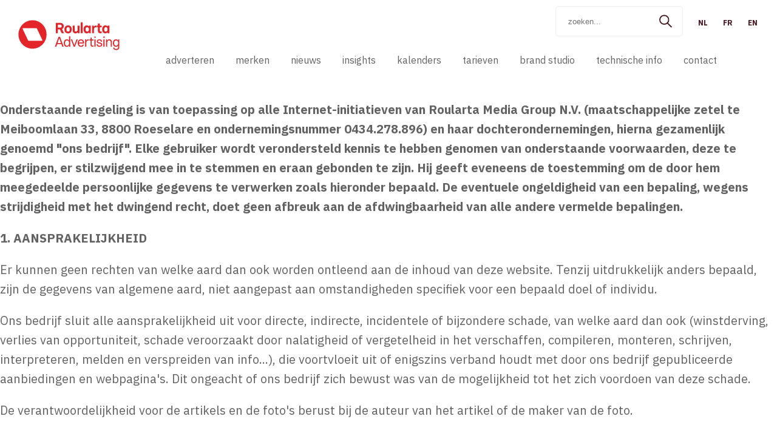

--- FILE ---
content_type: text/html; charset=utf-8
request_url: https://www.roularta-advertising.be/nl/disclaimer
body_size: 10099
content:
<!DOCTYPE html>
<!--[if lt IE 7]> <html class="no-js lt-ie9 lt-ie8 lt-ie7"> <![endif]-->
<!--[if IE 7]> <html class="no-js lt-ie9 lt-ie8"> <![endif]-->
<!--[if IE 8]> <html class="no-js lt-ie9"> <![endif]-->
<!--[if gt IE 8]><!--> <html class="no-js"> <!--<![endif]-->
<head>
<meta http-equiv="Content-Type" content="text/html; charset=utf-8" />
<link rel="canonical" href="/nl/disclaimer" />
<link rel="shortlink" href="/nl/disclaimer" />
<meta name="viewport" content="width=device-width, initial-scale=1.0" />
<link rel="shortcut icon" href="https://www.roularta-advertising.be/sites/all/themes/roulartanew/favicon.ico" type="image/vnd.microsoft.icon" />
<title>Disclaimer &amp; privacy | Roulartamedia</title>
<link rel="shortcut icon" href="/sites/all/themes/basetpl/favicon/favicon.ico">
<link rel="icon" sizes="16x16 32x32 64x64" href="/sites/all/themes/basetpl/favicon/favicon.ico">
<link rel="icon" type="image/png" sizes="196x196" href="/sites/all/themes/basetpl/favicon/favicon-192.png">
<link rel="icon" type="image/png" sizes="160x160" href="/sites/all/themes/basetpl/favicon/favicon-160.png">
<link rel="icon" type="image/png" sizes="96x96" href="/sites/all/themes/basetpl/favicon/favicon-96.png">
<link rel="icon" type="image/png" sizes="64x64" href="/sites/all/themes/basetpl/favicon/favicon-64.png">
<link rel="icon" type="image/png" sizes="32x32" href="/sites/all/themes/basetpl/favicon/favicon-32.png">
<link rel="icon" type="image/png" sizes="16x16" href="/sites/all/themes/basetpl/favicon/favicon-16.png">
<link rel="apple-touch-icon" href="/sites/all/themes/basetpl/favicon/favicon-57.png">
<link rel="apple-touch-icon" sizes="114x114" href="/sites/all/themes/basetpl/favicon/favicon-114.png">
<link rel="apple-touch-icon" sizes="72x72" href="/sites/all/themes/basetpl/favicon/favicon-72.png">
<link rel="apple-touch-icon" sizes="144x144" href="/sites/all/themes/basetpl/favicon/favicon-144.png">
<link rel="apple-touch-icon" sizes="60x60" href="/sites/all/themes/basetpl/favicon/favicon-60.png">
<link rel="apple-touch-icon" sizes="120x120" href="/sites/all/themes/basetpl/favicon/favicon-120.png">
<link rel="apple-touch-icon" sizes="76x76" href="/sites/all/themes/basetpl/favicon/favicon-76.png">
<link rel="apple-touch-icon" sizes="152x152" href="/sites/all/themes/basetpl/favicon/favicon-152.png">
<link rel="apple-touch-icon" sizes="180x180" href="/sites/all/themes/basetpl/favicon/favicon-180.png">
<meta name="msapplication-TileColor" content="#FFFFFF">
<meta name="msapplication-TileImage" content="/favicon-144.png">
<meta name="msapplication-config" content="/browserconfig.xml">
<style type="text/css" media="all">
@import url("https://www.roularta-advertising.be/sites/all/modules/jquery_update/replace/ui/themes/base/minified/jquery.ui.core.min.css?t1aydw");
@import url("https://www.roularta-advertising.be/sites/all/modules/jquery_update/replace/ui/themes/base/minified/jquery.ui.theme.min.css?t1aydw");
@import url("https://www.roularta-advertising.be/sites/all/modules/jquery_update/replace/ui/themes/base/minified/jquery.ui.menu.min.css?t1aydw");
@import url("https://www.roularta-advertising.be/sites/all/modules/jquery_update/replace/ui/themes/base/minified/jquery.ui.autocomplete.min.css?t1aydw");
</style>
<style type="text/css" media="all">
@import url("https://www.roularta-advertising.be/modules/poll/poll.css?t1aydw");
@import url("https://www.roularta-advertising.be/sites/all/modules/ckeditor/css/ckeditor.css?t1aydw");
</style>
<style type="text/css" media="all">
@import url("https://www.roularta-advertising.be/sites/all/modules/apachesolr_autocomplete/apachesolr_autocomplete.css?t1aydw");
@import url("https://www.roularta-advertising.be/sites/all/libraries/fancybox/source/jquery.fancybox.css?t1aydw");
</style>
<link type="text/css" rel="stylesheet" href="https://fonts.googleapis.com/css?family=IBM+Plex+Sans:400,500,300,300italic,400italic,500italic,700,700italic" media="all" />

<!--[if lte IE 9]>
<style type="text/css" media="all">
@import url("https://www.roularta-advertising.be/sites/default/files/less/ie.7SAGjadHh20JhiqvV4A22pXuCveF4qVm1n6BEsUH04U.css?t1aydw");
</style>
<![endif]-->
<style type="text/css" media="all">
@import url("https://www.roularta-advertising.be/sites/all/themes/roulartanew/../../fonts/fontello/css/fontello-embedded.css?t1aydw");
@import url("https://www.roularta-advertising.be/sites/default/files/less/template.U6JOrGTelvGXeI8w1hwTzGL84eFongTRUjDblQxs6f0.css?t1aydw");
</style>
<style type="text/css" media="print">
@import url("https://www.roularta-advertising.be/sites/all/themes/basetpl/css/print.css?t1aydw");
</style>
<!-- START SCRIPTS -->
<script type="text/javascript">
<!--//--><![CDATA[//><!--
(function(w,d,s,l,i){w[l]=w[l]||[];w[l].push({'gtm.start':new Date().getTime(),event:'gtm.js'});var f=d.getElementsByTagName(s)[0];var j=d.createElement(s);var dl=l!='dataLayer'?'&l='+l:'';j.type='text/javascript';j.src='https://www.googletagmanager.com/gtm.js?id='+i+dl+'';j.async=true;f.parentNode.insertBefore(j,f);})(window,document,'script','dataLayer','GTM-TLZW2K2');
//--><!]]>
</script>
<script type="text/javascript" src="https://www.roularta-advertising.be/sites/all/modules/jquery_update/replace/jquery/1.10/jquery.min.js?v=1.10.2"></script>
<script type="text/javascript" src="https://www.roularta-advertising.be/misc/jquery-extend-3.4.0.js?v=1.10.2"></script>
<script type="text/javascript" src="https://www.roularta-advertising.be/misc/jquery-html-prefilter-3.5.0-backport.js?v=1.10.2"></script>
<script type="text/javascript" src="https://www.roularta-advertising.be/misc/jquery.once.js?v=1.2"></script>
<script type="text/javascript" src="https://www.roularta-advertising.be/misc/drupal.js?t1aydw"></script>
<script type="text/javascript" src="https://www.roularta-advertising.be/sites/all/modules/jquery_update/replace/ui/ui/minified/jquery.ui.core.min.js?v=1.10.2"></script>
<script type="text/javascript" src="https://www.roularta-advertising.be/sites/all/modules/jquery_update/replace/ui/ui/minified/jquery.ui.widget.min.js?v=1.10.2"></script>
<script type="text/javascript" src="https://www.roularta-advertising.be/sites/all/modules/jquery_update/replace/ui/ui/minified/jquery.ui.position.min.js?v=1.10.2"></script>
<script type="text/javascript" src="https://www.roularta-advertising.be/misc/ui/jquery.ui.position-1.13.0-backport.js?v=1.10.2"></script>
<script type="text/javascript" src="https://www.roularta-advertising.be/sites/all/modules/jquery_update/replace/ui/ui/minified/jquery.ui.menu.min.js?v=1.10.2"></script>
<script type="text/javascript" src="https://www.roularta-advertising.be/sites/all/modules/jquery_update/replace/ui/ui/minified/jquery.ui.autocomplete.min.js?v=1.10.2"></script>
<script type="text/javascript" src="https://www.roularta-advertising.be/sites/default/files/languages/nl_qY9NJIgqrjpy_mq-5bV3uQazrBFH8ZkRZ0QCvt5Uenw.js?t1aydw"></script>
<script type="text/javascript" src="https://www.roularta-advertising.be/sites/all/modules/apachesolr_autocomplete/apachesolr_autocomplete_jqueryui.js?t1aydw"></script>
<script type="text/javascript" src="https://www.roularta-advertising.be/sites/all/modules/fancybox/fancybox.js?t1aydw"></script>
<script type="text/javascript" src="https://www.roularta-advertising.be/sites/all/libraries/fancybox/source/jquery.fancybox.pack.js?t1aydw"></script>
<script type="text/javascript" src="https://www.roularta-advertising.be/sites/all/libraries/fancybox/lib/jquery.mousewheel-3.0.6.pack.js?t1aydw"></script>
<script type="text/javascript" src="https://www.roularta-advertising.be/sites/all/themes/basetpl/js/plugins.js?t1aydw"></script>
<script type="text/javascript" src="https://www.roularta-advertising.be/sites/all/themes/basetpl/js/template.js?t1aydw"></script>
<script type="text/javascript">
<!--//--><![CDATA[//><!--
jQuery.extend(Drupal.settings, {"basePath":"\/","pathPrefix":"nl\/","setHasJsCookie":0,"ajaxPageState":{"theme":"roulartanew","theme_token":"tv0wVf-50qxv0PfaB59amYytmk8PLve7xYuuMgedAko","js":{"0":1,"sites\/all\/modules\/jquery_update\/replace\/jquery\/1.10\/jquery.min.js":1,"misc\/jquery-extend-3.4.0.js":1,"misc\/jquery-html-prefilter-3.5.0-backport.js":1,"misc\/jquery.once.js":1,"misc\/drupal.js":1,"sites\/all\/modules\/jquery_update\/replace\/ui\/ui\/minified\/jquery.ui.core.min.js":1,"sites\/all\/modules\/jquery_update\/replace\/ui\/ui\/minified\/jquery.ui.widget.min.js":1,"sites\/all\/modules\/jquery_update\/replace\/ui\/ui\/minified\/jquery.ui.position.min.js":1,"misc\/ui\/jquery.ui.position-1.13.0-backport.js":1,"sites\/all\/modules\/jquery_update\/replace\/ui\/ui\/minified\/jquery.ui.menu.min.js":1,"sites\/all\/modules\/jquery_update\/replace\/ui\/ui\/minified\/jquery.ui.autocomplete.min.js":1,"public:\/\/languages\/nl_qY9NJIgqrjpy_mq-5bV3uQazrBFH8ZkRZ0QCvt5Uenw.js":1,"sites\/all\/modules\/apachesolr_autocomplete\/apachesolr_autocomplete_jqueryui.js":1,"sites\/all\/modules\/fancybox\/fancybox.js":1,"sites\/all\/libraries\/fancybox\/source\/jquery.fancybox.pack.js":1,"sites\/all\/libraries\/fancybox\/lib\/jquery.mousewheel-3.0.6.pack.js":1,"sites\/all\/themes\/basetpl\/js\/plugins.js":1,"sites\/all\/themes\/basetpl\/js\/template.js":1},"css":{"misc\/ui\/jquery.ui.core.css":1,"misc\/ui\/jquery.ui.theme.css":1,"misc\/ui\/jquery.ui.menu.css":1,"misc\/ui\/jquery.ui.autocomplete.css":1,"modules\/poll\/poll.css":1,"sites\/all\/modules\/ckeditor\/css\/ckeditor.css":1,"sites\/all\/modules\/apachesolr_autocomplete\/apachesolr_autocomplete.css":1,"sites\/all\/libraries\/fancybox\/source\/jquery.fancybox.css":1,"https:\/\/fonts.googleapis.com\/css?family=IBM+Plex+Sans:400,500,300,300italic,400italic,500italic,700,700italic":1,"sites\/all\/themes\/basetpl\/less\/ie.less":1,"sites\/all\/themes\/roulartanew\/..\/..\/fonts\/fontello\/css\/fontello-embedded.css":1,"sites\/all\/themes\/roulartanew\/less\/template.less":1,"sites\/all\/themes\/basetpl\/css\/print.css":1}},"fancybox":[],"apachesolr_autocomplete":{"forms":{"search-block-form":{"id":"search-block-form","path":"\/nl\/apachesolr_autocomplete_callback\/apachesolr_search_page%3Acore_search"}}},"urlIsAjaxTrusted":{"\/nl\/disclaimer":true}});
//--><!]]>
</script>
<!-- END SCRIPTS -->
<!--[if lt IE 9]><script src="//html5shiv.googlecode.com/svn/trunk/html5.js"></script><![endif]-->
</head>
<body>
<!--[if lt IE 9]><p class="browsehappy">You are using an <strong>outdated</strong> browser. Please <a href="http://browsehappy.com/">upgrade your browser</a> to improve your experience.</p><![endif]-->
<noscript aria-hidden="true"><iframe src="https://www.googletagmanager.com/ns.html?id=GTM-TLZW2K2" height="0" width="0" style="display:none;visibility:hidden"></iframe></noscript><div id="container" class="sticky page-node-5337">
    
    <!--<script type="text/javascript" src="https://secure.perk0mean.com/js/170381.js" ></script>
    <noscript><img alt="" src="https://secure.perk0mean.com/170381.png" style="display:none;" /></noscript>-->
    
         <!-- GDPR Cookie Compliance -->
      <script type="text/javascript">window.gdprAppliesGlobally=true;(function(){function a(e){if(!window.frames[e]){if(document.body&&document.body.firstChild){var t=document.body;var n=document.createElement("iframe");n.style.display="none";n.name=e;n.title=e;t.insertBefore(n,t.firstChild)}
      else{setTimeout(function(){a(e)},5)}}}function e(n,r,o,c,s){function e(e,t,n,a){if(typeof n!=="function"){return}if(!window[r]){window[r]=[]}var i=false;if(s){i=s(e,t,n)}if(!i){window[r].push({command:e,parameter:t,callback:n,version:a})}}e.stub=true;function t(a){if(!window[n]||window[n].stub!==true){return}if(!a.data){return}
      var i=typeof a.data==="string";var e;try{e=i?JSON.parse(a.data):a.data}catch(t){return}if(e[o]){var r=e[o];window[n](r.command,r.parameter,function(e,t){var n={};n[c]={returnValue:e,success:t,callId:r.callId};a.source.postMessage(i?JSON.stringify(n):n,"*")},r.version)}}
      if(typeof window[n]!=="function"){window[n]=e;if(window.addEventListener){window.addEventListener("message",t,false)}else{window.attachEvent("onmessage",t)}}}e("__tcfapi","__tcfapiBuffer","__tcfapiCall","__tcfapiReturn");a("__tcfapiLocator");(function(e){
      var t=document.createElement("script");t.id="spcloader";t.type="text/javascript";t.async=true;t.src="https://sdk.privacy-center.org/"+e+"/loader.js?target="+document.location.hostname;t.charset="utf-8";var n=document.getElementsByTagName("script")[0];n.parentNode.insertBefore(t,n)})("0c7f196f-0b85-4850-bfd5-f5512ebf3f5d")})();</script>  
        
    <script type="text/javascript">

      var _ss = _ss || [];
      _ss.push(['_setDomain', 'https://koi-3QNFEJQHKI.marketingautomation.services/net']);
      _ss.push(['_setAccount', 'KOI-425DGV5Y1U']);
      _ss.push(['_trackPageView']);

      (function() {
        var ss = document.createElement('script');
        ss.type = 'text/javascript'; ss.async = true;
        ss.src = ('https:' == document.location.protocol ? 'https://' : 'http://') + 'koi-3QNFEJQHKI.marketingautomation.services/client/ss.js?ver=2.2.1';
        var scr = document.getElementsByTagName('script')[0];
        scr.parentNode.insertBefore(ss, scr);
      })();

  </script>

	<!-- action links & tabs -->
	

	<!-- header -->
		<header id="header" class="bg-light">
		<div class="wrapper">
			<div class="grid">
				<div class="col col-header-left va-middle">
					<a id="logo" href="/nl" title="Home" rel="home">
						<img src="/sites/all/themes/roulartanew/logo-new.svg" onerror="this.onerror=null; this.src='/sites/all/themes/roulartanew/logo.png'" alt="Roularta Media"/>
					</a>
				</div>
				
				
				
				
				
				
				<div class="col col-header-right va-middle">
					<div class="header-right-wrapper">
					<div id="topmenu">

												<div id="language-select" class="iblock small">
							<a href="/nl" class="active" data-langcode="NL"><span>NL</span></a><a href="/fr" class="iblock" data-langcode="FR"><span>FR</span></a><a href="/en" class="iblock" data-langcode="EN"><span>EN</span></a>						</div>
						
						

					</div>

											<form action="/nl/disclaimer" method="post" id="search-block-form" accept-charset="UTF-8" class="relative"><input type="hidden" name="form_build_id" value="form-cNEI-ELPnAGGR-lrY4NSwhsJfdXrjwGKD-IdROlJXso" />
<input type="hidden" name="form_id" value="search_block_form" />
<input type="text" name="search_block_form" placeholder="zoeken..." class="apachesolr-autocomplete form-text ui-autocomplete-input form-autocomplete" data-apachesolr-autocomplete-id="search-block-form">
<input type="submit" id="edit-submit" name="search_submit" value="" class="form-submit absolute top right bottom" />
<i class="icon ta-center icon-search-1 absolute top right bottom"></i>
</form>						<a id="mobile-search" class="hidden icon ta-center icon-search-1 fixed top right" href='/search'><span>Zoeken</span></a>
										</div>
					
									<div id="menubar" class="text-light relative layer1">
						<div class="wrapper">

							<div id="mobilemenu">
								<span class="menu-trigger icon icon-menu">Menu</span>
							</div>

							<nav id="mainmenu" class="inline-menu relative">
								<ul class="menu"><li class="parent" menublock="10317"><a href="/nl/adverteren-0"><span>adverteren</span></a><div class="submenu"><ul class="menu"><li><a href="/nl/adverteren/nationaal"><span>nationaal</span></a></li>
<li><a href="https://www.roulartalocalmedia.be/"><span>regionaal</span></a></li>
<li class="parent"><a href="/nl/adverteren/digital-ad-solutions"><span>digital ad solutions</span></a><div class="submenu"><ul class="menu"><li><a href="/nl/adverteren/digital-ad-solutions/lead-generation"><span>lead generation</span></a></li>
<li><a href="/nl/adverteren/digital-solutions/programmatic-advertising"><span>programmatic advertising</span></a></li>
</ul></div></li>
<li><a href="/nl/adverteren/creative"><span>creative</span></a></li>
<li><a href="/nl/adverteren/native"><span>native</span></a></li>
<li><a href="https://www.roularta-advertising.be/nl/brands/magazinebrands/kompas"><span>KompasMedia</span></a></li>
<li><a href="https://www.roulartadigital.be/onze-diensten/" target="_blank"><span>google - meta - linkedin</span></a></li>
</ul></div></li>
<li class="parent"><a href="/nl/merken-2"><span>merken</span></a><div class="submenu"><ul class="menu"><li><a href="/nl/merken/magazines"><span>magazines</span></a></li>
<li><a href="/nl/merken/digitaal"><span>digitaal</span></a></li>
<li><a href="/nl/merken/kranten-0"><span>kranten</span></a></li>
<li><a href="/nl/merken/tv"><span>TV</span></a></li>
<li><a href="/nl/merken/evenementen-0"><span>evenementen</span></a></li>
</ul></div></li>
<li><a href="/nl/nieuws"><span>nieuws</span></a></li>
<li><a href="/nl/insights-0"><span>insights</span></a></li>
<li class="parent"><a href="/nl/kalenders-0"><span>kalenders</span></a><div class="submenu"><ul class="menu"><li class="parent"><a href="/nl/kalenders/magazines"><span>magazines</span></a><div class="submenu"><ul class="menu"><li><a href="https://www.roularta-advertising.be/cedra/nl/calendar.action?tvc=EDIKAL&amp;roulartamesh=clear-config"><span>per magazine</span></a></li>
<li><a href="https://www.roularta-advertising.be/cedra/nl/calendar.action?tvc=SECKAL&amp;roulartamesh=clear-config"><span>per sector</span></a></li>
<li><a href="mailto:vanessa.lakor@roularta.be"><span>rubriekskalenders op aanvraag</span></a></li>
<li><a href="https://www.roularta-advertising.be/cedra/nl/calendar.action?tvc=SPECISKAL&amp;roulartamesh=clear-config"><span>special issues & speciale bijlagen</span></a></li>
</ul></div></li>
<li><a href="https://www.roulartalocalmedia.be/kalenders"><span>kranten</span></a></li>
<li><a href="https://www.roularta-advertising.be/sites/default/files/public/Pdfs/calendars/Calendar_Events%202026.pdf"><span>events</span></a></li>
</ul></div></li>
<li class="parent"><a href="/nl/node/10788"><span>tarieven</span></a><div class="submenu"><ul class="menu"><li><a href="/nl/tarieven/magazines"><span>magazines</span></a></li>
<li><a href="/nl/tarieven/kranten"><span>kranten</span></a></li>
<li><a href="/nl/tarieven/digital"><span>digital</span></a></li>
</ul></div></li>
<li><a href="/nl/brand-studio-0"><span>brand studio</span></a></li>
<li class="parent"><a href="https://www.roularta-advertising.be/nl/technische-info/print"><span>technische info</span></a><div class="submenu"><ul class="menu"><li><a href="/nl/technische-info/print"><span>print</span></a></li>
<li><a href="/nl/technische-info/internetsmartphonetabletvideo"><span>internet/smartphone/tablet/video</span></a></li>
<li><a href="https://apex.roularta.be/ords_apex_dbv2/f?p=119:11:::NO:RP::"><span>upload advertenties</span></a></li>
</ul></div></li>
<li><a href="/nl/contact-6"><span>contact</span></a></li>
</ul>							</nav>

						</div>
					</div>
									</div>
					
			</div>
		</div>
	</header>
	

	

		<div id="frontmenubar" class="relative bg-grey border-bottom">
		<div class="wrapper">
			<nav id="frontmenu" class="inline-menu relative small">
							</nav>
		</div>
	</div>
	
	<!-- main -->
	<main id="main" class="relative">

			<!-- messages & help -->
		
		<!-- highlighted region -->
		                    
				<!-- START CEDRA -->
		




<article class="node-page full">

	<header class="content-header bg-grey">
		<div class="wrapper padding relative">
						<h1 class="node-title">Disclaimer &amp; privacy</h1>
						
					</div>
	</header>

	
	<div class="wrapper padding">
		<div class="grid gutter tablet-no-grid">

						
			
							
							
								<div class="content-main">
					
  <div class="bundle stijn clearfix bundle-text" >
	<div class="innerwrap">
		<div class="textbundle-wrap"><div class="textb-inner" data-color="">
				<div class="field field-text">

  
    <div class="field-item"><p><strong>Onderstaande regeling is van toepassing op alle Internet-initiatieven van Roularta Media Group N.V.&nbsp;(maatschappelijke zetel te Meiboomlaan 33, 8800 Roeselare en ondernemingsnummer 0434.278.896) en haar dochterondernemingen, hierna gezamenlijk genoemd "ons bedrijf". Elke gebruiker wordt verondersteld kennis te hebben genomen van onderstaande voorwaarden, deze te begrijpen, er stilzwijgend mee in te stemmen en eraan gebonden te zijn. Hij geeft eveneens de toestemming om de door hem meegedeelde persoonlijke gegevens te verwerken zoals hieronder bepaald. De eventuele ongeldigheid van een bepaling, wegens strijdigheid met het dwingend recht, doet geen afbreuk aan de afdwingbaarheid van alle andere vermelde bepalingen.</strong></p>
<p><strong>1. AANSPRAKELIJKHEID</strong></p>
<p>Er kunnen geen rechten van welke aard dan ook worden ontleend aan de inhoud van deze website. Tenzij uitdrukkelijk anders bepaald, zijn de gegevens van algemene aard, niet aangepast aan omstandigheden specifiek voor een bepaald doel of individu.</p>
<p>Ons bedrijf sluit alle aansprakelijkheid uit voor directe, indirecte, incidentele of bijzondere schade, van welke aard dan ook (winstderving, verlies van opportuniteit, schade veroorzaakt door nalatigheid of vergetelheid in het verschaffen, compileren, monteren, schrijven, interpreteren, melden en verspreiden van info...), die voortvloeit uit of enigszins verband houdt met door ons bedrijf gepubliceerde aanbiedingen en webpagina's. Dit ongeacht of ons bedrijf zich bewust was van de mogelijkheid tot het zich voordoen van deze schade.</p>
<p>De verantwoordelijkheid voor de artikels en de foto's berust bij de auteur van het artikel of de maker van de foto.</p>
<p>Wij zijn niet aansprakelijk voor enige directe of indirecte schade die het gevolg is van het gebruik van informatie die via ons bedrijf werd verkregen. De gebruiker draagt zelf de verantwoordelijkheid voor het controleren van juistheid, volledigheid of bruikbaarheid van de gegevens die beschikbaar zijn.</p>
<p>Wij proberen technische moeilijkheden zoveel mogelijk te vermijden. Voor eventuele storingen, onderbrekingen of fouten in de toelevering van gegevens of voor de gevolgen hiervan (werkonderbreking, beschadiging van uw programma's of apparatuur), kunnen wij niet verantwoordelijk gesteld worden en is aanspraak op enige financiële compensatie vervolgens uitgesloten.</p>
<p>Deze disclaimer doelt uiteraard niet op het uitsluiten van aansprakelijkheid in materies waarvoor men zich naar gemeen recht niet voor kan vrijwaren, m.n. schade die voortvloeit uit opzettelijke en grove fouten in de ter beschikking gestelde informatie.</p>
<p><strong>2. AUTEURSRECHT</strong></p>
<p>Teneinde de bestaande auteursrechten te respecteren, is het aanpassen, verveelvoudigen, verkopen of wijzigen van bestanden, het gebruik van gegevens voor onwettige doeleinden, de publieke mededeling van informatie aan derden, het opslaan van informatie in een database (met uitzondering van het automatisch "cachen'" van de informatie door de browser) en het gebruik van de gegevens voor een andere doel dan datgene waarvoor deze site is bedoeld, namelijk het verstrekken van algemene informatie over ons bedrijf, zonder voorafgaande schriftelijke toestemming van de titularis van het auteursrecht, verboden. De vereiste reproductierechten zijn onontbeerlijk.</p>
<p>Downloaden en kopiëren van gegevens voor persoonlijk gebruik, bekendmaking louter binnen de familiekring en korte aanhalingen uit artikels, zijn zonder toestemming en mits bronvermelding toch toegelaten, tenzij voor commerciële doeleinden.</p>
<p>Voor de reproductie of het gebruik van multimedia-informatie ( beeld, geluid, software,...) is daarentegen steeds voorafgaande toestemming vereist.</p>
<p>Sommige namen, tekens of logo's op deze website zijn geregistreerde handelsmerken. De eigendom hiervan berust bij ons bedrijf en wordt beschermd door zowel nationale als internationale wetgeving. De gebruikers kunnen deze merken bijgevolg niet hanteren zonder voorafgaande, schriftelijke toestemming van ons bedrijf.</p>
<p>Ingeval de mogelijkheid bestaat uw eigen bijdrage aan onze website te leveren, mogen geen werken worden doorgestuurd die beschermd zijn door intellectuele eigendomsrechten, tenzij u zelf over de rechten beschikt of minstens de nodige voorafgaande, schriftelijke toestemming hebt bekomen.</p>
<p>In ieder geval vrijwaart u ons bedrijf tegen aanspraken van derden.</p>
<p><strong>3. BESCHERMING VAN DE PERSOONLIJKE LEVENSSFEER</strong></p>
<p><a href="http://www.roularta.be/nl/privacy">http://www.roularta.be/nl/privacy</a></p>
<p><strong>4. AANBRENGEN VAN EEN LINK NAAR EEN WEBSITE</strong></p>
<p>Het plaatsen van een hyperlink op uw eigen website naar de startpagina van de website van ons bedrijf is mogelijk mits voorafgaand contact met onze webmaster en uitdrukkelijke goedkeuring van ons bedrijf. Het volledige URL-adres van de website van ons bedrijf moet wel duidelijk zichtbaar zijn.</p>
<p>Ons bedrijf is niet verantwoordelijk voor kenbaar aan deze webpagina gekoppelde informatieve bestanden van derden. Koppeling houdt geen bekrachtiging in van deze bestanden en betekent niet dat er samenwerking bestaat tussen ons bedrijf en de beheerders van die andere site.</p>
<p>Ons bedrijf geeft geen enkele uitdrukkelijke of impliciete verklaring omtrent de juistheid of volledigheid van gegevens op de gelinkte sites. Het is onmogelijk om alle informatie inhoudelijk te controleren.</p>
<p>Evenmin onderschrijft ons bedrijf hiermee de producten of diensten beschreven op deze site.</p>
<p>Het verkrijgen van toegang tot en het gebruik maken van andere aan deze site gelinkte internetsite vindt op eigen risico plaats. Ons bedrijf, diens werknemers, vertegenwoordigers, licentiehouders en handelspartners zullen beschermd worden tegen en gevrijwaard worden van gerechtelijke en buitengerechtelijke vorderingen, inclusief de kosten voor rechtsbijstand, accountants e.d. die door derden zijn ingesteld ten gevolge van tekortkomingen inzake de inhoud of beschikbaarheid van de gelinkte website, het bestaan of het gebruik ervan of elke inbreuk op welke wettelijke regeling dan ook of de rechten van derden.</p>
<p>Wij behouden ons het recht om iedere link op ongeacht welk moment te beëindigen.</p>
<p><strong>5. FINANCIELE INFORMATIE</strong></p>
<p>Alle verstrekte gegevens gelden louter als algemene informatie die ten allen tijde en zonder bekendmaking gewijzigd mag worden door ons bedrijf.</p>
<p>De beschikbare gegevens zijn geen persoonlijk, professioneel of juridisch advies. Bijgevolg mag de verschafte informatie niet beschouwd worden als beleggingsadvies, noch als een expliciete of impliciete uitnodiging om aandelen of andere effecten van enig bedrijf te kopen, verkopen of op enigerlei wijze daarin te verhandelen.</p>
<p>Bij nood aan gespecialiseerd advies in verband met roerende waarden die hier besproken, aanbevolen of afgeraden worden, gelieve een gekwalificeerd persoon hierover te raadplegen. Alle beslissingen die hieruit volgen worden geacht op eigen verantwoordelijkheid te zijn genomen.</p>
<p><strong>6. REGELS INZAKE DEELNAME AAN DISCUSSIEGROEPEN</strong></p>
<p>Door middel van verschillende fora wordt de mogelijkheid gecreëerd om on-line te discussiëren met andere bezoekers van de website. Op deze manier kan iedereen met dezelfde interesse berichten lezen en vragen beantwoorden. Om misbruiken te voorkomen worden aan de gebruiker van deze discussiefora enkele gedragsregels opgelegd.</p>
<p>Het respecteren van intellectuele eigendomsrechten. Versturen van auteursrechtelijk beschermde werken of werken waarop een industrieel eigendomsrecht gevestigd is, zonder toestemming of effectief bezit van de eigendom van bedoelde rechten, is verboden. De gebruiker vrijwaart ons bedrijf in elk geval tegen alle aanspraken van derden.</p>
<p>Het respecteren van de geldende wetgeving. Alle uitlatingen die mensen of instellingen op gelijk welke manier schade berokkenen, zijn verboden. Dit zijn uitlatingen die strijdig zijn met de openbare orde en de goede zeden, die beledigend of discriminerend, lasterlijk of kwetsend, onwettig of onjuist zijn. Het is eveneens verboden gegevens te versturen die een aantasting zijn van het privé-leven van de gebruikers, die aanzetten tot rassenhaat en xenofobie of neerkomen op het maken van niet toegelaten publiciteit. Het bewust of onbewust schenden van nationale of internationale wetten is eveneens verboden.</p>
<p>Jobaanbiedingen, zoekertjes naar werk, commerciële informatie of alle andere niet-relevante berichten horen niet thuis op het forum.</p>
<p>De verstuurde berichten mogen geen virussen bevatten of technische mankementen vertonen, noch de andere computers of servers schade toebrengen.</p>
<p>Bij niet-naleving van deze voorwaarden behoudt ons bedrijf zich het recht voor om zonder voorafgaande kennisgeving:</p>
<ul>
<li>Berichten weg te laten wegens een inbreuk op de intellectuele eigendomsrechten of de geldende wetgeving.</li>
<li>Discussies af te sluiten.</li>
<li>De toegang tot het discussieforum te weigeren wegens het herhaaldelijk versturen van de hierboven bedoelde ongepaste berichten. Deze weigering hoeft niet gemotiveerd te worden.</li>
<li>Politiediensten of gerechtelijke autoriteiten in te lichten ingeval van ernstig ongeoorloofd gedrag.</li>
</ul>
<p>Door de fora te gebruiken aanvaardt de bezoeker de openbaarmaking van naam en e-mailadres op de webpagina. Deze mogen door andere gebruikers echter niet voor commerciële of onwettige doeleinden ( spamming, stalking,...) worden gebruikt.</p>
<p>Ons bedrijf is niet verantwoordelijk voor de inhoud van de berichten wegens gebrek aan controlemogelijkheid, noch voor de inhoud van andere websites die via een hyperlink aan de fora zouden kunnen verbonden zijn, noch voor het gebruik door derden, van e-mailadressen die op de fora vermeld staan.</p>
<p><strong>7. GEBRUIK VAN DE WEBSITES</strong></p>
<p>De uitgever houdt zich het recht voor om de toegang te verbieden en te blokkeren tot de inhoud van deze website aan de gebruikers die gebruik maken van een of meerdere computerprogramma(‘s) die het tonen van advertenties op deze website verhindert. Dit geldt ook voor de gebruikers met een betalende toegang.</p>
<p><strong>8. GESCHILLEN</strong></p>
<p>Alle geschillen en vorderingen met betrekking tot de materie besproken op deze website, worden geregeld door de Belgische wetgeving. De gebruiker verbindt zich ertoe zich te onderwerpen aan de exclusieve bevoegdheid van de rechtbank van Kortrijk, onverminderd het recht van ons bedrijf om voor elke andere bevoegde rechtbank te dagvaarden.</p>
<p>Deze webpagina mag naar eigen inzicht door Roularta Media Group of haar dochterondernemingen gewijzigd worden, zonder aansprakelijkheid voor de gevolgen van deze verandering. Problemen kunnen steeds aan de webmaster verbonden aan deze site gemeld worden.</p>
</div>
  
</div>
		</div></div></div>
	
</div>

				</div>
				
								
			
					</div>
	</div>
</article>


		<!-- END CEDRA -->
				
					<div class="search">
			<div class="wrapper">	

				<h1>Zoek op onze website</h1>

				<div class="clone-search"></div>

								<a id="mobile-search" class="hidden icon ta-center icon-search-1 fixed top right" href='/search'><span>Zoeken</span></a>
			</div>
			</div>
				
	</main>

</div>
<img src="/sites/default/files/public/Afbeeldingen_fotos/Banners/banner.jpg" class="footerbanner">

<div id="footer" class="bg-dark text-light">
	<div class="wrapper relative">

		<div class="left">
		<div class="left-wrapper">
			<div class="col col-footer-logo">
									<a id="footer-logo" href="/nl" title="Home" rel="home">
						<img src="/sites/all/themes/roulartanew/logo-footer.svg" onerror="this.onerror=null; this.src='/sites/all/themes/roulartanew/footer-logo.png'" alt="Roularta Media"/>
					</a>
								<div id="footer-info">
			<span class="small">© 2026 Roularta Media Group</span>
					<br>
            <span id="footer-disclaimer" class="small"><a href='/nl/disclaimer'>Disclaimer</a></span>
            <span id="footer-disclaimer" class="small"><a href='/nl/privacy-policy'>Privacy policy</a></span>            <span id="footer-disclaimer" class="small"><a href="javascript:Didomi.preferences.show()">Cookie Instellingen</a></span>
		</div>
			</div>
		</div>
		</div>
		<div class="right">
			<div class="right-wrapper">
			<div class="col col-footer-menu">
				<h3>Roulartamedia</h3>
				<nav id="footermenu" class="menu-columns">
					<ul class="menu"><ul class="menu"><li class="parent" menublock="10317"><a href="/nl/adverteren-0"><span>adverteren</span></a><div class="submenu"><ul class="menu"><li><a href="/nl/adverteren/nationaal"><span>nationaal</span></a></li>
<li><a href="https://www.roulartalocalmedia.be/"><span>regionaal</span></a></li>
<li class="parent"><a href="/nl/adverteren/digital-ad-solutions"><span>digital ad solutions</span></a><div class="submenu"><ul class="menu"><li><a href="/nl/adverteren/digital-ad-solutions/lead-generation"><span>lead generation</span></a></li>
<li><a href="/nl/adverteren/digital-solutions/programmatic-advertising"><span>programmatic advertising</span></a></li>
</ul></div></li>
<li><a href="/nl/adverteren/creative"><span>creative</span></a></li>
<li><a href="/nl/adverteren/native"><span>native</span></a></li>
<li><a href="https://www.roularta-advertising.be/nl/brands/magazinebrands/kompas"><span>KompasMedia</span></a></li>
<li><a href="https://www.roulartadigital.be/onze-diensten/" target="_blank"><span>google - meta - linkedin</span></a></li>
</ul></div></li>
<li class="parent"><a href="/nl/merken-2"><span>merken</span></a><div class="submenu"><ul class="menu"><li><a href="/nl/merken/magazines"><span>magazines</span></a></li>
<li><a href="/nl/merken/digitaal"><span>digitaal</span></a></li>
<li><a href="/nl/merken/kranten-0"><span>kranten</span></a></li>
<li><a href="/nl/merken/tv"><span>TV</span></a></li>
<li><a href="/nl/merken/evenementen-0"><span>evenementen</span></a></li>
</ul></div></li>
<li><a href="/nl/nieuws"><span>nieuws</span></a></li>
<li><a href="/nl/insights-0"><span>insights</span></a></li>
<li class="parent"><a href="/nl/kalenders-0"><span>kalenders</span></a><div class="submenu"><ul class="menu"><li class="parent"><a href="/nl/kalenders/magazines"><span>magazines</span></a><div class="submenu"><ul class="menu"><li><a href="https://www.roularta-advertising.be/cedra/nl/calendar.action?tvc=EDIKAL&amp;roulartamesh=clear-config"><span>per magazine</span></a></li>
<li><a href="https://www.roularta-advertising.be/cedra/nl/calendar.action?tvc=SECKAL&amp;roulartamesh=clear-config"><span>per sector</span></a></li>
<li><a href="mailto:vanessa.lakor@roularta.be"><span>rubriekskalenders op aanvraag</span></a></li>
<li><a href="https://www.roularta-advertising.be/cedra/nl/calendar.action?tvc=SPECISKAL&amp;roulartamesh=clear-config"><span>special issues & speciale bijlagen</span></a></li>
</ul></div></li>
<li><a href="https://www.roulartalocalmedia.be/kalenders"><span>kranten</span></a></li>
<li><a href="https://www.roularta-advertising.be/sites/default/files/public/Pdfs/calendars/Calendar_Events%202026.pdf"><span>events</span></a></li>
</ul></div></li>
<li class="parent"><a href="/nl/node/10788"><span>tarieven</span></a><div class="submenu"><ul class="menu"><li><a href="/nl/tarieven/magazines"><span>magazines</span></a></li>
<li><a href="/nl/tarieven/kranten"><span>kranten</span></a></li>
<li><a href="/nl/tarieven/digital"><span>digital</span></a></li>
</ul></div></li>
<li><a href="/nl/brand-studio-0"><span>brand studio</span></a></li>
<li class="parent"><a href="https://www.roularta-advertising.be/nl/technische-info/print"><span>technische info</span></a><div class="submenu"><ul class="menu"><li><a href="/nl/technische-info/print"><span>print</span></a></li>
<li><a href="/nl/technische-info/internetsmartphonetabletvideo"><span>internet/smartphone/tablet/video</span></a></li>
<li><a href="https://apex.roularta.be/ords_apex_dbv2/f?p=119:11:::NO:RP::"><span>upload advertenties</span></a></li>
</ul></div></li>
<li><a href="/nl/contact-6"><span>contact</span></a></li>
</ul></ul>				</nav>
			</div>

			<div class="col col-footer-news">
				<h3>News</h3>
								<div id="footer-news">
					<div class="view view-newsarticles display-list">
        
  
  
        <div class="list-item">
    <span><a href="/nl/nieuws/kompasmedia-blaast-1-kaarsje-uit">KompasMedia blaast 1 kaarsje uit</a></span>  </div>
  <div class="list-item">
    <span><a href="/nl/nieuws/vakantieplanner-2025">Vakantieplanner 2025</a></span>  </div>
  
  
  
  
  
  
</div>
				</div>
							</div>
            
            
			<div class="col col-footer-follow">
                				<h3>Follow Us</h3>
				
				<div id="footer-social-links">
					<a href="https://www.facebook.com/roulartamedia/" title="Follow us on Facebook" target="_blank" class="icon icon-facebook"><span>Facebook</span></a><a href="https://twitter.com/RoulartaMedia" title="Follow us on Twitter" target="_blank" class="icon icon-twitter"><span>Twitter</span></a><a href="https://www.linkedin.com/company/5335314" title="Follow us on Linkedin" target="_blank" class="icon icon-linkedin"><span>Linkedin</span></a>				</div>
							</div>
		</div>   
		</div>

		

		        
	</div>
</div>


 </body>
</html>


--- FILE ---
content_type: text/css
request_url: https://www.roularta-advertising.be/sites/all/fonts/fontello/css/fontello-embedded.css?t1aydw
body_size: 60008
content:
@font-face {
  font-family: 'fontello';
  src: url('../font/fontello.eot?83322523');
  src: url('../font/fontello.eot?83322523#iefix') format('embedded-opentype'),
       url('../font/fontello.svg?83322523#fontello') format('svg');
  font-weight: normal;
  font-style: normal;
}
@font-face {
  font-family: 'fontello';
  src: url('[data-uri]') format('woff'),
       url('[data-uri]') format('truetype');
}
/* Chrome hack: SVG is rendered more smooth in Windozze. 100% magic, uncomment if you need it. */
/* Note, that will break hinting! In other OS-es font will be not as sharp as it could be */
/*
@media screen and (-webkit-min-device-pixel-ratio:0) {
  @font-face {
    font-family: 'fontello';
    src: url('../font/fontello.svg?83322523#fontello') format('svg');
  }
}
*/
 
 [class^="icon-"]:before, [class*=" icon-"]:before {
  font-family: "fontello";
  font-style: normal;
  font-weight: normal;
  speak: none;
 
  display: inline-block;
  text-decoration: inherit;
  width: 1em;
  margin-right: .2em;
  text-align: center;
  /* opacity: .8; */
 
  /* For safety - reset parent styles, that can break glyph codes*/
  font-variant: normal;
  text-transform: none;
     
  /* fix buttons height, for twitter bootstrap */
  line-height: 1em;
 
  /* Animation center compensation - margins should be symmetric */
  /* remove if not needed */
  margin-left: .2em;
 
  /* you can be more comfortable with increased icons size */
  /* font-size: 120%; */
 
  /* Uncomment for 3D effect */
  /* text-shadow: 1px 1px 1px rgba(127, 127, 127, 0.3); */
}
.icon-home:before { content: '\e800'; } /* '' */
.icon-search:before { content: '\e801'; } /* '' */
.icon-user:before { content: '\e802'; } /* '' */
.icon-play:before { content: '\e803'; } /* '' */
.icon-arrow:before { content: '\e804'; } /* '' */
.icon-email:before { content: '\e805'; } /* '' */
.icon-picture:before { content: '\e806'; } /* '' */
.icon-roularta:before { content: '\e807'; } /* '' */
.icon-rss:before { content: '\e808'; } /* '' */
.icon-twitter:before { content: '\e809'; } /* '' */
.icon-facebook:before { content: '\e80a'; } /* '' */
.icon-menu:before { content: '\e80b'; } /* '' */
.icon-google:before { content: '\e80c'; } /* '' */
.icon-linkedin:before { content: '\e80d'; } /* '' */
.icon-search-1:before { content: '\e80e'; } /* '' */
.icon-videocam:before { content: '\e80f'; } /* '' */
.icon-picture-1:before { content: '\e810'; } /* '' */
.icon-camera:before { content: '\e811'; } /* '' */
.icon-info-circled:before { content: '\e812'; } /* '' */
.icon-pin:before { content: '\e813'; } /* '' */
.icon-more:before { content: '\e814'; } /* '' */
.icon-comment:before { content: '\e815'; } /* '' */
.icon-edit-1:before { content: '\e816'; } /* '' */
.icon-flag:before { content: '\e817'; } /* '' */
.icon-tags:before { content: '\e818'; } /* '' */
.icon-fax:before { content: '\e819'; } /* '' */
.icon-cog:before { content: '\e81a'; } /* '' */
.icon-basket:before { content: '\e81b'; } /* '' */
.icon-folder-open:before { content: '\e81c'; } /* '' */
.icon-attention:before { content: '\e81d'; } /* '' */
.icon-trash:before { content: '\e81e'; } /* '' */
.icon-down:before { content: '\e81f'; } /* '' */
.icon-left:before { content: '\e820'; } /* '' */
.icon-up:before { content: '\e821'; } /* '' */
.icon-lightbulb:before { content: '\e822'; } /* '' */
.icon-right:before { content: '\e823'; } /* '' */
.icon-globe:before { content: '\e824'; } /* '' */
.icon-sun:before { content: '\e825'; } /* '' */
.icon-cloud:before { content: '\e826'; } /* '' */
.icon-flash:before { content: '\e827'; } /* '' */
.icon-moon:before { content: '\e828'; } /* '' */
.icon-umbrella:before { content: '\e829'; } /* '' */
.icon-flight:before { content: '\e82a'; } /* '' */
.icon-award:before { content: '\e82b'; } /* '' */
.icon-leaf:before { content: '\e82c'; } /* '' */
.icon-book:before { content: '\e82d'; } /* '' */
.icon-credit-card:before { content: '\e82e'; } /* '' */
.icon-megaphone:before { content: '\e82f'; } /* '' */
.icon-train:before { content: '\e830'; } /* '' */
.icon-subway:before { content: '\e831'; } /* '' */
.icon-road:before { content: '\e832'; } /* '' */
.icon-chart-bar:before { content: '\e833'; } /* '' */
.icon-truck:before { content: '\e834'; } /* '' */
.icon-taxi:before { content: '\e835'; } /* '' */
.icon-cab:before { content: '\e836'; } /* '' */
.icon-bus:before { content: '\e837'; } /* '' */
.icon-bicycle:before { content: '\e838'; } /* '' */
.icon-motorcycle:before { content: '\e839'; } /* '' */
.icon-revisions:before { content: '\e83a'; } /* '' */
.icon-briefcase:before { content: '\e83b'; } /* '' */
.icon-gift:before { content: '\e83c'; } /* '' */
.icon-coffee:before { content: '\e83d'; } /* '' */
.icon-food:before { content: '\e83e'; } /* '' */
.icon-beer:before { content: '\e83f'; } /* '' */
.icon-ambulance:before { content: '\e840'; } /* '' */
.icon-bank:before { content: '\e841'; } /* '' */
.icon-anchor:before { content: '\e842'; } /* '' */
.icon-extinguisher:before { content: '\e843'; } /* '' */
.icon-graduation-cap:before { content: '\e844'; } /* '' */
.icon-paw:before { content: '\e845'; } /* '' */
.icon-recycle:before { content: '\e846'; } /* '' */
.icon-binoculars:before { content: '\e847'; } /* '' */
.icon-soccer-ball:before { content: '\e848'; } /* '' */
.icon-tree:before { content: '\e849'; } /* '' */
.icon-profile:before { content: '\e84a'; } /* '' */
.icon-phone:before { content: '\e84b'; } /* '' */
.icon-clock:before { content: '\e84c'; } /* '' */
.icon-print:before { content: '\e84d'; } /* '' */
.icon-youtube:before { content: '\e84e'; } /* '' */
.icon-mail:before { content: '\e84f'; } /* '' */
.icon-heart:before { content: '\e850'; } /* '' */
.icon-star:before { content: '\e851'; } /* '' */
.icon-user-1:before { content: '\e852'; } /* '' */
.icon-menu-1:before { content: '\e853'; } /* '' */
.icon-eye:before { content: '\e854'; } /* '' */
.icon-plus:before { content: '\e855'; } /* '' */
.icon-cancel:before { content: '\e856'; } /* '' */
.icon-ok:before { content: '\e857'; } /* '' */
.icon-edit:before { content: '\e858'; } /* '' */
.icon-art-gallery:before { content: '\e859'; } /* '' */
.icon-baseball:before { content: '\e85a'; } /* '' */
.icon-basketball:before { content: '\e85b'; } /* '' */
.icon-giraffe:before { content: '\e85c'; } /* '' */
.icon-garden:before { content: '\e85d'; } /* '' */
.icon-golf:before { content: '\e85e'; } /* '' */
.icon-fast-food:before { content: '\e85f'; } /* '' */
.icon-ferry:before { content: '\e860'; } /* '' */
.icon-lodging:before { content: '\e861'; } /* '' */
.icon-swimming:before { content: '\e862'; } /* '' */
.icon-theatre:before { content: '\e863'; } /* '' */
.icon-tree-2:before { content: '\e864'; } /* '' */
.icon-gplus:before { content: '\e865'; } /* '' */
.icon-pinterest:before { content: '\e866'; } /* '' */
.icon-vimeo:before { content: '\e867'; } /* '' */
.icon-linkedin-1:before { content: '\e868'; } /* '' */
.icon-instagram:before { content: '\e869'; } /* '' */
.icon-home-1:before { content: '\e86a'; } /* '' */
.icon-wrench:before { content: '\e86b'; } /* '' */
.icon-edit-2:before { content: '\e86c'; } /* '' */
.icon-link:before { content: '\e86d'; } /* '' */
.icon-rss-alt:before { content: '\e86e'; } /* '' */
.icon-kalender:before { content: '\e86f'; } /* '' */
.icon-newspaper:before { content: '\e870'; } /* '' */
.icon-mobile:before { content: '\e871'; } /* '' */
.icon-laptop:before { content: '\e872'; } /* '' */
.icon-cancel-1:before { content: '\e873'; } /* '' */
.icon-ok-1:before { content: '\e874'; } /* '' */

--- FILE ---
content_type: text/css
request_url: https://www.roularta-advertising.be/sites/all/themes/basetpl/css/print.css?t1aydw
body_size: 1393
content:

/* main */
* {
	font-size: 12px !important;
	background: none !important;
	color: black !important;
}

h1, h1 span { font-size: 22px !important; }
h2, h2 span { font-size: 18px !important; }
h3, h3 span { font-size: 16px !important; }
h4, h4 span { font-size: 15px !important; }
h5, h5 span { font-size: 14px !important; }

th, td {
  padding: 2px 4px !important;
  vertical-align: middle;
}

article,
div,
section		{
	position: static !important;
	display:block !important;
	width: auto !important;
	height: auto !important;
	overflow: visible !important;
	border: 0 !important;
	margin:0 !important;
	padding:0 !important;
	border-spacing: 0 !important;
	box-shadow: none !important;
}


/* hidden */
#mobilemenu,
#adminmenu,
#mainmenu,
#admin-bar,
#toolbar,
#footer,
#innertop,
#breadcrumb,
#overview-menu,
#contact,
#messages,
#pane-contacts,
.adhese-banner,
.sidebar,
.print,
.pager,
.col-thumbnail,
.col-header-right,
.content-footer,
.social-buttons,
.content-right,
.getsmily_start_widget,
footer,
.magazine-header, div.search
{
	display:none !important;
}


/* header */
#header { margin-bottom:24px !important; }
#header .grid	{ display:table !important; width:100% !important; }
#header .col-header-left,
#header .col-header-slogan { display:table-cell !important; }
#slogan	{ display: inline-block !important; width: 180px !important; }


/* view modes */
.full,
.teaser,
.block { margin-bottom: 20px !important; }


/* teasers */
.teaser .field-image,
.view.gutter > .iblock.grid-small { width: 18% !important; margin: 0 2% 20px 0 !important; display:inline-block !important; vertical-align: top; }
.teaser .field-image + .content { width: 75% !important; display:inline-block !important; }
.field-contacts .teaser .field-image { width: 100% !important; margin-bottom:0 !important; }


/* node detail grids */
.node-portofolio.full > .wrapper > .grid,
.node-magazinebrand.full > .wrapper > .grid,
.node-infofiche.full > .wrapper > .grid { display:table !important; width:100% !important; }
.node-portofolio.full > .wrapper > .grid > .col { display:table-cell !important; }
.node-magazinebrand.full > .wrapper > .grid > .col { display:table-cell !important; }
.node-infofiche.full > .wrapper > .grid > .col { display:table-cell !important; }


/* sidebars */
#left { display:none !important; }
#right { padding:12px 0 0 12px !important; width:210px; }
#right .teaser .field-image,
#right .view.gutter > .iblock.grid-small {         width: 47% !important; }


/* nodes */
h1.node-title	{ display:block !important; margin-bottom: 16px; padding-bottom:8px !important; border-bottom: 3px solid black; }
.field-contacts .label,
.block .node-title { font-size:16px !important; line-height:120% !important; margin-bottom: 4px !important; }
.field-contacts .label { border-bottom: 1px solid #dedede !important; font-weight:bolder !important; padding-bottom: 6px !important; margin-bottom: 10px !important; }
.field-group { margin-bottom:24px !important; }
.pane,
.content-main ul,
.content-main ol { margin-bottom:12px !important; }
.pane h3 { margin-bottom:6px !important; }
.contacts-right.hidden { display: block !important; }


/* infofiche */
.node-infofiche .field-info-address  { width: auto !important; margin: 30px -222px 0 0 !important; color: white !important; background-color: black !important; padding: 3px 8px !important; font-size: 11px; text-align: center; }
.node-infofiche .field-info-address * { color: white !important; }
.node-infofiche .field-info-address br { display:none !important; }
.node-infofiche .field-info-address strong,
.node-infofiche .field-info-address small { margin:0 8px !important; }
.node-infofiche .content-main .bundle-title { padding-bottom:6px !important; margin-bottom: 6px !important; }
.node-infofiche .content-main .field-contacts { display: none !important; }
.node-infofiche.contacts-below-content .content-main .field-contacts { display: block !important; }
.node-infofiche.contacts-below-content .contacts-right { display: none !important; }
#right .block.one-column > .thumbnails > .iblock { width:100% !important; }



.node-infofiche .content-main .bundle-title, 
.node-event .content-main .bundle-title, 
.node-infofiche .content-main .field-sponsor-title, 
.node-event .content-main .field-sponsor-title, 
.node-infofiche .content-main .field-program-title, 
.node-event .content-main .field-program-title, 
.node-infofiche .content-main .practical-info h3, 
.node-event .content-main .practical-info h3{
  border-bottom: 1px solid #dedede !important;
  padding-bottom: 12px  !important;
  margin-bottom: 20px  !important;  
  font-weight: 500 !important;
  font-size: 18px !important;
  text-transform: uppercase !important;

  page-break-inside: avoid !important;
  
}

.node-event .content-main .field-sponsor-title div.field-item,
.node-event .content-main .field-program-title div.field-item,
.node-event .content-main .practical-info h3 span {
   font-weight: 500 !important;
  font-size: 18px !important;
  text-transform: uppercase !important;

}

.node-infofiche .content-main .bundle-title div.field-item, .node-event .content-main .bundle-title div.field-item, .node-infofiche .content-main .field-sponsor-title div.field-item, .node-event .content-main .field-sponsor-title div.field-item, .node-infofiche .content-main .field-program-title div.field-item, .node-event .content-main .field-program-title div.field-item, .node-infofiche .content-main .practical-info h3 div.field-item, .node-event .content-main .practical-info h3 div.field-item, .node-infofiche .content-main .bundle-title span, .node-event .content-main .bundle-title span, .node-infofiche .content-main .field-sponsor-title span, .node-event .content-main .field-sponsor-title span, .node-infofiche .content-main .field-program-title span, .node-event .content-main .field-program-title span, .node-infofiche .content-main .practical-info h3 span, .node-event .content-main .practical-info h3 span { 
  page-break-inside: avoid !important;
}





/*
.node-event .field-info-address  { width: auto !important; margin: 30px -222px 0 0 !important; color: white !important; background-color: black !important; padding: 3px 8px !important; font-size: 11px; text-align: center; }
.node-event .field-info-address * { color: white !important; }
.node-event .field-info-address br { display:none !important; }
.node-event .field-info-address strong,
.node-event .field-info-address small { margin:0 8px !important; }
*/

.node-event .bundle-gallery { display: none !important;}
.node-event .content-main .bundle-title { padding-bottom:6px !important; margin-bottom: 6px !important; }
.node-event .content-main .field-contacts { display: none !important; }
.node-event.contacts-below-content .content-main .field-contacts { display: none !important; }

.node-event.contacts-below-content aside#right { display:  table !important; }


.node-event.contacts-below-content .field-block.one-column figure { max-width: 400px;}


.node-event.contacts-below-content #middle {  width: 74% !important; display: inline-block !important; margin-right: 5% !important;}
.node-event.contacts-below-content aside#right {  width: 20% !important; display: inline-block !important;}

.node-event.contacts-below-content .field-block.one-column, 
.node-event.contacts-below-content .contacts-right { display: block !important; width:100% !important; vertical-align: top; }

/* views */
.view.gutter > h3 { margin-left: 0 !important; }


--- FILE ---
content_type: application/javascript
request_url: https://www.roularta-advertising.be/sites/all/themes/basetpl/js/plugins.js?t1aydw
body_size: 1028
content:
(function($) {
Drupal.behaviors.plugins = {
  attach: function (context, settings) {


    /*
     * Tabs
     */
    $.fn.horizontalTabs = function() {
      for (var i = 0; i < this.length; i++) {

        var tabs = this.eq(i);
        var tab = $('> ul.menu > .tab',tabs);
        var panes = tabs.next('.panes');
        var pane = $('> fieldset',panes)

        if(!$(tab).hasClass('active')) {
          pane.eq(0).removeClass("collapsed");
          tab.eq(0).addClass("active");
        }

        tab.on("touchstart click", function() {
          tab.not('.active').addClass("active");
          tab.not(this).removeClass('active');
          pane.not('.collapsed').addClass("collapsed");
          pane.eq($(this).index()).removeClass("collapsed");
          return false;
        });
      }
    };



    /**
     * Image preloader
     */
    $.fn.preload = function(fn) {
      var len = this.length, i = 0;
      return this.each(function() {
        var tmp = new Image, self = this;
        if (fn) tmp.onload = function() {
          fn.call(self, 100 * ++i / len, i === len);
        };
        tmp.src = this.src;
      });
    };

  }
}
})(jQuery);


--- FILE ---
content_type: image/svg+xml
request_url: https://www.roularta-advertising.be/sites/all/themes/roulartanew/logo-new.svg
body_size: 5948
content:
<?xml version="1.0" encoding="utf-8"?>
<!-- Generator: Adobe Illustrator 25.4.1, SVG Export Plug-In . SVG Version: 6.00 Build 0)  -->
<svg version="1.1" id="Layer_1" xmlns="http://www.w3.org/2000/svg" xmlns:xlink="http://www.w3.org/1999/xlink" x="0px" y="0px"
	 viewBox="0 0 594 182" style="enable-background:new 0 0 594 182;" xml:space="preserve">
<style type="text/css">
	.st0{fill:#E3252A;}
</style>
<path class="st0" d="M252.8,136.8l-9.6-26.6h-0.3l-9.6,26.6H252.8z M267.4,156.4v0.8h-7.2l-5.1-14.2h-23.8l-5.1,14.2H219v-0.8
	l20-53.7h8.3L267.4,156.4z"/>
<path class="st0" d="M298,137.2c0-7.9-3.4-14.7-11.4-14.7c-8.3,0-11.4,6.8-11.4,14.7c0,8,3.1,14.8,11.4,14.8
	C294.5,152,298,145.1,298,137.2z M268.6,137.2c0.1-11.8,5.7-20.6,16.9-20.6c5.9,0,9.9,2.7,12,6.2h0.3V99.5h6.5v57.6h-5.7l-0.9-5.5
	h-0.3c-2.1,3.5-6.1,6.2-12,6.2C275.1,157.8,268.7,150,268.6,137.2z"/>
<polygon class="st0" points="308.3,118.1 308.3,117.3 315,117.3 327.3,149.5 327.6,149.5 339.3,117.3 346.1,117.3 346.1,118.1 
	330.7,157.1 323.9,157.1 "/>
<path class="st0" d="M374.8,133.8c0-6.3-3.3-11.3-10.4-11.3c-7.5,0-10.8,5.1-11.1,11.3H374.8z M346.4,137.3c0-11.5,5.7-20.6,18-20.6
	c11.2,0,17.2,8.3,17.2,19.4v3.2h-28.3c0,7.6,3.8,12.8,11.2,12.8c5.2,0,9-2.2,10-6.4h6.5c-1.1,7.3-8.1,12.2-16.6,12.2
	C352.7,157.8,346.4,149,346.4,137.3z"/>
<path class="st0" d="M387.8,117.3h5.7l0.5,6.7h0.3c1.6-4.4,5.6-7.2,10.5-7.2h3.6v6.3h-3.1c-7.6,0-11,5.3-11,14.6v19.3h-6.5V117.3z"
	/>
<path class="st0" d="M418.1,146.5v-23.6h-6.6v-5.5h6.8v-10.7h6.4v10.7h9.7v5.5h-9.7v23c0,3.8,1.6,5.5,5.2,5.5h4.7v5.8h-5.9
	C420.7,157.1,418.1,153.1,418.1,146.5z"/>
<path class="st0" d="M439.6,117.3h6.5v39.8h-6.5V117.3z M439.2,101.5h7.3v7.6h-7.3V101.5z"/>
<path class="st0" d="M451.8,144h6.5c0,5.3,4,8,9.7,8c5.6,0,9.1-1.9,9.1-5.7c0-2.6-1.8-4.7-6.1-5.7l-7.9-1.5
	c-6.5-1.3-10.1-5.3-10.1-11.1c0-6.6,5.7-11.4,14.5-11.4c9,0,15.3,4.9,15.3,12.8h-6.4c-0.2-5.1-4-7.3-9-7.3c-4.8,0-8.2,1.9-8.2,5.8
	c0,3.1,2.6,4.9,6.9,5.6l6.2,1.2c7.5,1.7,11.3,4.7,11.3,11.5c0,7.3-7.2,11.5-15.7,11.5C458.6,157.8,452,152.7,451.8,144z"/>
<path class="st0" d="M490,117.3h6.5v39.8H490V117.3z M489.6,101.5h7.3v7.6h-7.3V101.5z"/>
<path class="st0" d="M504.7,117.3h5.7l0.5,6.2h0.3c2.1-4,6.2-6.9,12.3-6.9c8.8,0,13.9,5.5,13.9,14.6v25.9H531v-24.8
	c0-6.2-2.9-9.8-9.2-9.8c-6.6,0-10.5,4.7-10.5,12.7v22h-6.5V117.3z"/>
<path class="st0" d="M572.6,137.3c0-7.9-3.4-14.8-11.4-14.8c-8.3,0-11.4,6.8-11.4,14.8c0,7.9,3.1,14.7,11.4,14.7
	C569.2,152,572.6,145.1,572.6,137.3z M544.4,162.2h6.3c0.3,3.8,3.3,7.9,10.7,7.9c7.6,0,11.1-4.7,11.1-10.7v-7.7h-0.3
	c-2.1,3.5-6.1,6.2-12,6.2c-11.2,0-16.8-8.8-16.9-20.6c0.1-12.8,6.5-20.6,16.9-20.6c5.9,0,9.9,2.7,12,6.2h0.3l0.9-5.5h5.7v42.1
	c0,9.1-6.2,16.2-17.6,16.2C551.2,175.7,544.7,169.8,544.4,162.2z"/>
<path class="st0" d="M145.6,124.7H71.7c-1.2,0-2.3-0.7-2.8-1.8L38.5,59.4c-1-2.1,0.5-4.5,2.8-4.5h73.9c1.2,0,2.3,0.7,2.8,1.8
	l30.3,63.5C149.5,122.3,147.9,124.7,145.6,124.7z M93.5,11.3C50.1,11.3,15,46.5,15,89.8s35.1,78.5,78.5,78.5
	c43.3,0,78.5-35.1,78.5-78.5S136.8,11.3,93.5,11.3z"/>
<path class="st0" d="M292.5,74c-6.1,0-9.4-4.2-9.4-12.2c0-8.1,3.3-12.4,9.4-12.4c6.1,0,9.4,4.2,9.4,12.4
	C301.9,69.9,298.6,74,292.5,74z M292.5,39.8c-13.5,0-20.6,9.4-20.6,22c0,12.5,6.9,21.8,20.6,21.8c13.6,0,20.5-9.4,20.5-21.8
	C313,49.3,305.9,39.8,292.5,39.8z"/>
<path class="st0" d="M363.1,79.9V25.7c0-0.8,0.3-1.6,0.9-2.1c0.6-0.6,1.3-0.9,2.1-0.9h4.9c0.8,0,1.6,0.3,2.1,0.9
	c0.6,0.6,0.9,1.3,0.9,2.1v54.2c0,0.8-0.3,1.6-0.9,2.1c-0.6,0.6-1.3,0.9-2.1,0.9h-4.9c-0.8,0-1.6-0.3-2.1-0.9S363.1,80.7,363.1,79.9z
	"/>
<path class="st0" d="M450.4,40.6H448c-5.4,0-9.1,2.4-11,6.4h-0.3l-0.7-5.9c0-0.3-0.3-0.5-0.6-0.5h-8c-0.3,0-0.6,0.3-0.6,0.6v41.1
	c0,0.3,0.3,0.6,0.6,0.6h9.1c0.3,0,0.6-0.3,0.6-0.6V62.2c0-7.7,3.7-12.3,10.3-12.3h3.1c0.4,0,0.7-0.3,0.7-0.7v-7.9
	C451.1,40.9,450.8,40.6,450.4,40.6z"/>
<path class="st0" d="M479.7,73.4h-4.3c-3.7,0-5.5-1.7-5.5-5.7V50.5c0-0.3,0.3-0.6,0.6-0.6h8.9c0.3,0,0.6-0.3,0.6-0.6v-8
	c0-0.3-0.3-0.6-0.6-0.6h-8.9c-0.3,0-0.6-0.3-0.6-0.6V30c0-0.3-0.3-0.6-0.6-0.6h-9.2c-0.3,0-0.6,0.3-0.6,0.6v9.9
	c0,0.3-0.3,0.6-0.6,0.6h-4.6c-0.3,0-0.6,0.3-0.6,0.6v8c0,0.3,0.3,0.6,0.6,0.6h4.2c0.3,0,0.6,0.3,0.6,0.6V70
	c0,7.5,3.9,12.9,13.3,12.9h7.4c0.3,0,0.6-0.3,0.6-0.6V74C480.3,73.7,480,73.4,479.7,73.4z"/>
<path class="st0" d="M355.6,40.6H346c-0.3,0-0.6,0.3-0.6,0.6V64c0,6-3.5,9.7-8.7,9.7c-5.5,0-7.8-3.2-7.8-8.5v-24
	c0-0.3-0.3-0.6-0.6-0.6h-9.7c-0.3,0-0.6,0.3-0.6,0.6V68c0,8.5,7,15.7,15.5,15.7c5.6,0,9.4-2.3,11.8-5.4l0,0c0.1-0.1,0.2-0.2,0.3-0.2
	h0c0.1,0,0.2,0,0.2,0.1l0.7,4.1c0.1,0.3,0.3,0.5,0.6,0.5h8.6c0.3,0,0.6-0.3,0.6-0.6V41.2C356.2,40.9,356,40.6,355.6,40.6z"/>
<path class="st0" d="M399.6,74c-6.8,0-9.4-5.6-9.4-12.3c0-6.7,2.4-12.3,9.4-12.3c6.9,0,9.4,5.7,9.4,12.3C409,68.4,406.4,74,399.6,74
	z M418.8,40.6h-8.7c-0.3,0-0.5,0.2-0.6,0.5l-1,3.8c0,0.2-0.1,0.2-0.2,0.2c-0.1,0-0.2,0-0.3-0.2h0c-2.1-2.7-5.6-5.1-11.5-5.1
	c-11.1,0-17.4,9.3-17.4,21.9c0,12.5,6.4,21.9,17.4,21.9c5.9,0,9.6-2.4,11.6-5.2c0,0,0,0,0,0c0.1-0.1,0.2-0.1,0.2-0.1
	c0.1,0,0.2,0.1,0.2,0.2l0.9,3.9c0.1,0.3,0.3,0.5,0.6,0.5h8.6c0.3,0,0.6-0.3,0.6-0.6V41.2C419.5,40.9,419.2,40.6,418.8,40.6z"/>
<path class="st0" d="M503.6,74c-6.8,0-9.4-5.6-9.4-12.3c0-6.7,2.4-12.3,9.4-12.3c6.9,0,9.4,5.7,9.4,12.3C513,68.4,510.4,74,503.6,74
	z M522.8,40.6h-8.7c-0.3,0-0.5,0.2-0.6,0.5l-1,3.8c0,0.2-0.1,0.2-0.2,0.2c-0.1,0-0.2,0-0.3-0.2h0c-2.1-2.7-5.6-5.1-11.5-5.1
	c-11.1,0-17.4,9.3-17.4,21.9c0,12.5,6.4,21.9,17.4,21.9c5.9,0,9.6-2.4,11.6-5.2c0,0,0,0,0,0c0.1-0.1,0.2-0.1,0.2-0.1
	c0.1,0,0.2,0.1,0.2,0.2l0.9,3.9c0.1,0.3,0.3,0.5,0.6,0.5h8.6c0.3,0,0.6-0.3,0.6-0.6V41.2C523.5,40.9,523.2,40.6,522.8,40.6z"/>
<path class="st0" d="M235.4,51.5V36.6c0-0.3,0.3-0.6,0.6-0.6h12.6c5.6,0,8.1,3.6,8.1,7.9c0,4.6-2.4,8.3-8.1,8.3h-12.6
	C235.7,52.1,235.4,51.9,235.4,51.5z M258.4,60.4c-0.1-0.1,0-0.3,0.1-0.4c6-2.9,9.8-8.7,9.8-16.2c0-9.7-7-17.8-19.1-17.8h-24.4
	c-0.3,0-0.6,0.3-0.6,0.6v55.7c0,0.3,0.3,0.6,0.6,0.6h9.9c0.3,0,0.6-0.3,0.6-0.6V62.7c0-0.3,0.3-0.6,0.6-0.6h10.4
	c0.2,0,0.4,0.1,0.5,0.3l9.6,20.2c0.1,0.2,0.3,0.3,0.5,0.3h1.4h10h0.7c0.2,0,0.4-0.2,0.4-0.4v-0.3c0-0.1,0-0.2-0.1-0.2L258.4,60.4z"
	/>
</svg>


--- FILE ---
content_type: application/javascript
request_url: https://www.roularta-advertising.be/sites/all/themes/basetpl/js/template.js?t1aydw
body_size: 8665
content:
(function($) {
Drupal.behaviors.basetpl = {
  attach: function (context, settings) {

    $(document).ready(function() {
   
        //$(this).closest('li.parent').clone().prependTo('.activeSubmenu .menu').addClass('ta-center bg-dark');      
        
      
      //$('<li><a href="#" class="submenu-trigger cancel-menu icon icon-cancel"><span>BACK</span></a></li>').prependTo('body.e2e-admin #mainmenu > ul li.parent > .submenu .menu').addClass('ta-center bg-dark');

      // mobile menu
     //var clickMobileLink = false;
      
      if($('body').hasClass('frontpage')) {        
        $('#banner .owl-item').each(function() {
        var field_link = $(this).find('.caption .field-link a.button').attr('href');
        $(this).find('.slide').wrapAll('<a href="'+ field_link +'"></a>');
        });        
      }
      
      if ($('#mobilemenu, #mobilesubmenu').is(':visible')) {        
        
        $('#mainmenu > ul > li').each(function(){
        if($(this).find('.submenu').length) {
         
        $(this).closest('li.parent').addClass('hasSubmenu');
        }
      });
       
      
        var clickCount = 0;
          $('#mainmenu > ul > li.hasSubmenu > a').on("touchstart click", function(e) {  

          if(clickCount === 0) {
            e.preventDefault();          
            $(this).closest('li.parent').find('.submenu').addClass('activeSubmenu level2');
            $(this).closest('li.parent').toggleClass('submenu-open');
            $('#mainmenu > ul.menu').toggleClass("submenu-open");           
          }
           clickCount++;        
        });
        
      }
      
      $('.search .clone-search').empty(); 
      $('.search .clone-search').append($('#search-block-form').clone()); 
			
			// cedra floattables
			function changeSearch() { 
				$('#middle input#edit-submit').after('<a href="#" id="filter-result" class="form-submit">Verfijn resultaten</a>');
				
				if (window.location.href.indexOf("search/site") > -1) {					
					
					$('aside#right').remove().clone().insertAfter('#middle form#search-form').removeClass('col grid3').addClass('relative hidden').attr('id','filters');
					
					$(document).on('click','#filter-result',function() {
						$('#filters').toggleClass('open');
					});					
				}

			}
			
			changeSearch();
			
			var ActiveFilter = $('#middle #filters').find('ul li a').hasClass('facetapi-active');
			
			if (ActiveFilter === true){
				$('#filters').toggleClass('open');
				$('#filter-result').remove();
				console.log($('#filter-result'));
			}	
			
			

      
     
      
     /*$('a.cancel-menu').on("touchstart click", function() {
        $(this).closest('li.parent').toggleClass('submenu-open');
        clickMobileLink = false;
     });*/
      
      
      // fix submenu
      $('ul.menu li a.active').each(function(){
        $(this).closest('li.parent').addClass('active');
      });


      // preload images
      $('img').preload();


      
      // mobile menu
      $('#mobilemenu .menu-trigger').on("touchstart click", function() {
        $(this).toggleClass("icon-cancel");
        $('#mainmenu').toggleClass("open");
        $('html,body').toggleClass("mobile-menu-open");
        return false;
      });
      
      
      
      // mobile menu
      $('#mobilesubmenu .menu-trigger').on("touchstart click", function() {
        $(this).toggleClass("icon-cancel");
        $('#submenu').toggleClass("open");
        $('html,body').toggleClass("mobile-submenu-open");
        return false;
      });

      // tabs
      $('.tabs').horizontalTabs();


      // panes
     /* if ($('.content-main .pane').length) {
        $('.content-main .pane').not(":first").hide();
        $('.pane-menu li:first a').addClass('active');
        $('.pane-menu a.pane-link').click(function(event) {
          event.preventDefault();
          var id = $(this).attr('href');
          $(this).addClass('active');
          $('.pane-menu a').not(this).removeClass('active');
          $('.content-main .pane').not(this).hide();
          $('.content-main ' + id + '.pane').show();
        });
      }*/
		if ($('.show-up .pane').length) {
        $('.show-up .pane').not(":first").hide();
        $('.pane-menu li:first a').addClass('active');
        $('.pane-menu a.pane-link').click(function(event) {
          event.preventDefault();
          var id = $(this).attr('href');
          $(this).addClass('active');
          $('.pane-menu a').not(this).removeClass('active');
          $('.show-up .pane').not(this).hide();
          $('.show-up ' + id + '.pane').show();
        });
      }
		
		if ($('.taxo-wrap>.form-item>input').is(':checked')) { 
			$('#communities-content-wrapper').addClass('active');
		};
		
		if ($('#edit-communities-2688').is(':checked')) { 
   		$('#taxonomy-term-2688').addClass('active');
		$('#taxonomy-term-2688').parent('.taxo-wrap').addClass('active');
   		};
		
		if ($('#edit-communities-2688').is(':not(:checked)')) { 
   		$('#taxonomy-term-2688').removeClass('active');
			$('#taxonomy-term-2688').parent('.taxo-wrap').removeClass('active');
   		};
		if ($('#edit-communities-2689').is(':checked')) { 
   		$('#taxonomy-term-2689').addClass('active');
			$('#taxonomy-term-2689').parent('.taxo-wrap').addClass('active');
   		};
		
		if ($('#edit-communities-2689').is(':not(:checked)')) { 
   		$('#taxonomy-term-2689').removeClass('active');
			$('#taxonomy-term-2689').parent('.taxo-wrap').removeClass('active');
   		};
		if ($('#edit-communities-2690').is(':checked')) { 
   		$('#taxonomy-term-2690').addClass('active');
			$('#taxonomy-term-2690').parent('.taxo-wrap').addClass('active');
   		};
		
		if ($('#edit-communities-2690').is(':not(:checked)')) { 
   		$('#taxonomy-term-2690').removeClass('active');
			$('#taxonomy-term-2690').parent('.taxo-wrap').removeClass('active');
   		};
		
		//if ($('#edit-communities-2689').is(':checked')) { 
   		//$('#taxonomy-term-2688').removeClassClass('active');
		//$('#taxonomy-term-2689').adClassClass('active');
		//$('#taxonomy-term-2690').removeClassClass('active');
   		//$('#communities-content-wrapper').addClass('active');
   		//};
		
		//if ($('#edit-communities-2690').is(':checked')) { 
   		//$('#taxonomy-term-2688').removeClassClass('active');
		//$('#taxonomy-term-2689').removeClassClass('active');
		//$('#taxonomy-term-2690').addClassClass('active');
   		//$('#communities-content-wrapper').addClass('active');
   		//};
		
		
			// contacts pane
      $('#open-contacts-pane').click(function() {
        $('a[href*="#pane-contacts"]').trigger("click");
      });

		  

		
		$(".bundle-text-block").each(function() {
		if ($(this).hasClass('fleft')) {
				$(this).parent('.innerwrap').addClass('b-left');
			}
		});
		
		$(".bundle-text-block").each(function() {
		if ($(this).hasClass('fright')) {
				$(this).parent('.innerwrap').addClass('b-right');
			}
		});


      // splash
      if ($('#SPLASH > div').length) {
        $('html,body').addClass("mobile-menu-open");
        var splash_html = '<div id="splash-header"><span class="fleft icon icon-roularta no-text"></span><span class="fright splash-close">Continue to Roularta Media</span></div>';
        $('#SPLASH > div').prepend(splash_html);
        $('#splash-header').click(function() {
          $('#SPLASH').fadeOut();
          $('html,body').removeClass("mobile-menu-open");
        });
      }


			// cedra init
			$(document).ajaxComplete(function() {
				floatTables();
				footNotes();
			});


			// cedra footnotes
			function footNotes() {
				var args = {};
				location.search.substr(1).split("&").forEach(function(item) {args[item.split("=")[0]] = item.split("=")[1]});
				if(args['tvc'] != undefined) {
					$('.cedra-arg-' + args['tvc']).show();
				}
			}


			// cedra floattables
			function floatTables() {

				// floattable && contenttable
				var fltbl = $('table.floatTable');
				var cttbl = $('+ div > table',fltbl);

				// firefox fix
				var ff = !(window.mozInnerScreenX == null);

				// set floattable width to first column of contenttable
				$(fltbl).width(cttbl.find('th:first-child').width() + 12 + 12 + 2); // padding + border


				// set floattable th heights like contenttable th's
				if (fltbl.length && cttbl.length) {

					$('tr > *',cttbl).each(function() {
						var h = $(this).height();
						if (!ff && $(this).is('th')) h++; //-> why + 1??
						else if (ff && $(this).is('td')) h--;
						var eq = $(this).parent().index();
						$('tr:eq(' + eq + ') > *',fltbl).height(h);
					});

				}
			}


    });

    // fixed menubar on scroll
    $(window).scroll(function () {
      if ($(document).scrollTop() > $('#header').height()) $('#menubar').addClass('sticky');
      else $('#menubar').removeClass('sticky');
    });

  }
};
})(jQuery);


--- FILE ---
content_type: application/javascript
request_url: https://koi-3qnfejqhki.marketingautomation.services/koi?rf=&hn=www.roularta-advertising.be&lg=en-US%40posix&sr=1280x720&cd=24&vr=2.4.1&se=1768736598574&ac=KOI-425DGV5Y1U&ts=1768736599&pt=NaN&pl=NaN&loc=https%3A%2F%2Fwww.roularta-advertising.be%2Fnl%2Fdisclaimer&tp=page&ti=Disclaimer%20%26%20privacy%20%7C%20Roulartamedia
body_size: -70
content:
window._ss.handleResponse({"isChatbotCapable":false,"trackingID":"202601|696cc7565586341c5f058f1f","type":"page"});


--- FILE ---
content_type: image/svg+xml
request_url: https://www.roularta-advertising.be/sites/all/themes/roulartanew/logo-footer.svg
body_size: 6595
content:
<?xml version="1.0" encoding="utf-8"?>
<!-- Generator: Adobe Illustrator 25.4.1, SVG Export Plug-In . SVG Version: 6.00 Build 0)  -->
<svg version="1.1" xmlns="http://www.w3.org/2000/svg" xmlns:xlink="http://www.w3.org/1999/xlink" x="0px" y="0px"
	 viewBox="0 0 1027.7 728.3" style="enable-background:new 0 0 1027.7 728.3;" xml:space="preserve">
<style type="text/css">
	.st0{fill:#FFFFFF;}
</style>
<g id="Laag_2">
</g>
<g id="Laag_1">
	<path class="st0" d="M234.4,425.1c-16,0-24.7-10.9-24.7-32c0-21.1,8.5-32.4,24.7-32.4c16,0,24.7,11.1,24.7,32.4
		C259.1,414.2,250.4,425.1,234.4,425.1z M234.4,335.5c-35.4,0-54,24.7-54,57.6s18.1,57.2,54,57.2c35.6,0,53.8-24.5,53.8-57.2
		C288.1,360.2,269.6,335.5,234.4,335.5z"/>
	<path class="st0" d="M419.5,439V299.9c0-1.2,0.2-2.4,0.7-3.6c0.5-1.2,1.2-2.2,2-3.1c0.9-0.9,1.9-1.6,3.1-2c1.2-0.5,2.4-0.7,3.6-0.7
		h9.8c1.2,0,2.4,0.2,3.6,0.7c1.2,0.5,2.2,1.2,3.1,2c0.9,0.9,1.6,1.9,2,3.1c0.5,1.2,0.7,2.4,0.7,3.6V439c0,1.2-0.2,2.4-0.7,3.6
		c-0.5,1.2-1.2,2.2-2,3c-0.9,0.9-1.9,1.6-3,2c-1.2,0.5-2.3,0.7-3.6,0.7h-9.8c-1.2,0-2.4-0.2-3.6-0.7c-1.2-0.5-2.2-1.2-3.1-2
		c-0.9-0.9-1.6-1.9-2-3.1C419.7,441.4,419.5,440.2,419.5,439z"/>
	<path class="st0" d="M648.1,337.4h-6.3c-14.1,0-23.9,6.4-28.8,16.9h-0.9l-1.9-15.4c-0.1-0.8-0.8-1.4-1.6-1.4h-21
		c-0.9,0-1.6,0.7-1.6,1.6v107.7c0,0.9,0.7,1.6,1.6,1.6h23.8c0.9,0,1.6-0.7,1.6-1.6V394c0-20.1,9.8-32.2,26.9-32.2h8.2
		c1,0,1.8-0.8,1.8-1.8v-20.7C649.9,338.2,649.1,337.4,648.1,337.4z"/>
	<path class="st0" d="M724.9,423.4h-11.2c-9.8,0-14.3-4.5-14.3-14.9v-45.1c0-0.9,0.7-1.6,1.6-1.6h23.4c0.9,0,1.6-0.7,1.6-1.6v-21
		c0-0.9-0.7-1.6-1.6-1.6h-23.4c-0.9,0-1.6-0.7-1.6-1.6v-25.9c0-0.9-0.7-1.6-1.6-1.6h-24.2c-0.9,0-1.6,0.7-1.6,1.6v25.9
		c0,0.9-0.7,1.6-1.6,1.6h-12.1c-0.9,0-1.6,0.7-1.6,1.6v21c0,0.9,0.7,1.6,1.6,1.6h11c0.9,0,1.6,0.7,1.6,1.6v51.3
		c0,19.6,10.2,33.7,34.8,33.7h19.3c0.9,0,1.6-0.7,1.6-1.6V425C726.6,424.1,725.8,423.4,724.9,423.4z"/>
	<path class="st0" d="M399.8,337.4h-25.3c-0.9,0-1.6,0.7-1.6,1.6v59.8c0,15.8-9.2,25.4-22.8,25.4c-14.3,0-20.5-8.3-20.5-22.2v-63
		c0-0.9-0.7-1.6-1.6-1.6h-25.3c-0.9,0-1.6,0.7-1.6,1.6v70.2c0,22.4,18.4,41.2,40.7,41c14.6-0.1,24.6-6,30.8-14.1l0,0
		c0.3-0.3,0.5-0.5,0.7-0.5h0c0.3,0,0.5,0.1,0.5,0.4l1.8,10.9c0.1,0.8,0.8,1.4,1.6,1.4h22.6c0.9,0,1.6-0.7,1.6-1.6V339
		C401.4,338.1,400.7,337.4,399.8,337.4z"/>
	<path class="st0" d="M515,425.1c-17.9,0-24.5-14.7-24.5-32.2c0-17.5,6.2-32.2,24.5-32.2c18.1,0,24.5,14.9,24.5,32.2
		C539.6,410.4,533,425.1,515,425.1z M565.5,337.4h-22.7c-0.8,0-1.4,0.5-1.6,1.3l-2.5,10.1c-0.1,0.5-0.3,0.6-0.6,0.6
		c-0.2,0-0.4,0-0.8-0.5h0c-5.6-7-14.7-13.4-30.1-13.4c-29,0-45.7,24.3-45.7,57.4c0,32.9,16.6,57.4,45.7,57.4
		c15.5,0,25.1-6.2,30.5-13.5c0,0,0,0,0,0c0.2-0.3,0.4-0.3,0.6-0.3c0.2,0,0.5,0.2,0.6,0.5l2.4,10.2c0.2,0.7,0.8,1.3,1.6,1.3h22.7
		c0.9,0,1.6-0.7,1.6-1.6V339C567.1,338.1,566.4,337.4,565.5,337.4z"/>
	<path class="st0" d="M787.6,425.1c-17.9,0-24.5-14.7-24.5-32.2c0-17.5,6.2-32.2,24.5-32.2c18.1,0,24.5,14.9,24.5,32.2
		C812.1,410.4,805.5,425.1,787.6,425.1z M838,337.4h-22.7c-0.8,0-1.4,0.5-1.6,1.3l-2.5,10.1c-0.1,0.5-0.3,0.6-0.6,0.6
		c-0.2,0-0.4,0-0.8-0.5h0c-5.6-7-14.7-13.4-30.1-13.4c-29,0-45.7,24.3-45.7,57.4c0,32.9,16.6,57.4,45.7,57.4
		c15.5,0,25.1-6.2,30.5-13.5c0,0,0,0,0,0c0.2-0.3,0.4-0.3,0.6-0.3c0.2,0,0.5,0.2,0.6,0.5l2.4,10.2c0.2,0.7,0.8,1.3,1.6,1.3H838
		c0.9,0,1.6-0.7,1.6-1.6V339C839.6,338.1,838.9,337.4,838,337.4z"/>
	<path class="st0" d="M84.9,366.1v-39.2c0-0.9,0.7-1.6,1.6-1.6h33.1c14.7,0,21.3,9.4,21.3,20.7c0,11.9-6.4,21.8-21.3,21.8H86.5
		C85.6,367.7,84.9,367,84.9,366.1z M145.2,389.3c-0.2-0.4,0-0.8,0.3-1c15.7-7.5,25.6-22.7,25.6-42.6c0-25.4-18.4-46.7-49.9-46.7
		H57.3c-0.9,0-1.6,0.7-1.6,1.6v146.1c0,0.9,0.7,1.6,1.6,1.6h25.9c0.9,0,1.6-0.7,1.6-1.6v-51.3c0-0.9,0.7-1.6,1.6-1.6h27.4
		c0.6,0,1.1,0.3,1.4,0.9l25.3,53c0.3,0.5,0.8,0.8,1.4,0.8h3.8h26.2h1.8c0.6,0,1.1-0.5,1.1-1.1v-0.8c0-0.2-0.1-0.4-0.2-0.6
		L145.2,389.3z"/>
	<path class="st0" d="M130.4,589.6l-25.1-69.8h-0.8l-25.1,69.8H130.4z M168.6,640.8v2h-19l-13.5-37.3H73.7l-13.5,37.3H41.7v-2
		L94.1,500h21.8L168.6,640.8z"/>
	<path class="st0" d="M248.7,590.6c0-20.6-9-38.6-29.8-38.6c-21.6,0-29.8,17.8-29.8,38.6c0,21,8.2,38.8,29.8,38.8
		C239.7,629.4,248.7,611.4,248.7,590.6z M171.8,590.6c0.2-30.8,14.9-53.9,44.3-53.9c15.5,0,25.9,7.1,31.4,16.3h0.8v-61.2h17.1v151
		h-14.9l-2.2-14.5h-0.8c-5.5,9.2-15.9,16.3-31.4,16.3C188.7,644.7,172,624.3,171.8,590.6z"/>
	<polygon class="st0" points="275.7,540.6 275.7,538.6 293.5,538.6 325.5,622.9 326.3,622.9 357.2,538.6 374.9,538.6 374.9,540.6 
		334.5,642.9 316.7,642.9 	"/>
	<path class="st0" d="M450.1,581.7c0-16.5-8.8-29.6-27.3-29.6c-19.6,0-28.4,13.3-29,29.6H450.1z M375.6,590.8
		c0-30.2,14.9-54.1,47.1-54.1c29.4,0,45.1,21.8,45.1,50.8v8.4h-74.3c0,19.8,10,33.5,29.4,33.5c13.7,0,23.5-5.7,26.3-16.7h17.1
		c-2.9,19.2-21.2,32-43.5,32C392.1,644.7,375.6,621.4,375.6,590.8z"/>
	<path class="st0" d="M484.2,538.6h14.9l1.4,17.5h0.8c4.3-11.6,14.7-18.8,27.5-18.8h9.4v16.5h-8.2c-19.8,0-28.8,13.9-28.8,38.4v50.6
		h-17.1V538.6z"/>
	<path class="st0" d="M563.5,614.9v-61.8h-17.3v-14.5h17.8v-28h16.7v28h25.5v14.5h-25.5v60.4c0,10,4.3,14.3,13.7,14.3h12.2v15.1H591
		C570.4,642.9,563.5,632.3,563.5,614.9z"/>
	<path class="st0" d="M620,538.6h17.1v104.3H620V538.6z M618.9,497h19.2v20h-19.2V497z"/>
	<path class="st0" d="M651.8,608.4h17.1c0,13.9,10.6,21,25.5,21c14.7,0,23.9-4.9,23.9-14.9c0-6.9-4.7-12.4-15.9-14.9l-20.8-3.9
		c-17.1-3.5-26.5-13.9-26.5-29.2c0-17.3,14.9-29.8,38-29.8c23.5,0,40.2,12.9,40.2,33.7h-16.7c-0.6-13.3-10.4-19.2-23.5-19.2
		c-12.7,0-21.4,5.1-21.4,15.3c0,8.2,6.7,12.9,18.2,14.7l16.3,3.1c19.6,4.5,29.6,12.2,29.6,30.2c0,19.2-18.8,30.2-41.2,30.2
		C669.8,644.7,652.4,631.2,651.8,608.4z"/>
	<path class="st0" d="M751.9,538.6H769v104.3h-17.1V538.6z M750.9,497h19.2v20h-19.2V497z"/>
	<path class="st0" d="M790.5,538.6h14.9l1.4,16.3h0.8c5.5-10.6,16.1-18.2,32.2-18.2c23.1,0,36.5,14.5,36.5,38.4v67.7h-17.1v-65.1
		c0-16.3-7.5-25.7-24.1-25.7c-17.3,0-27.5,12.2-27.5,33.3v57.5h-17.1V538.6z"/>
	<path class="st0" d="M968.5,590.8c0-20.8-9-38.8-29.8-38.8c-21.6,0-29.8,17.8-29.8,38.8c0,20.8,8.2,38.6,29.8,38.6
		C959.5,629.4,968.5,611.4,968.5,590.8z M894.6,656.1h16.5c0.8,10,8.8,20.6,28,20.6c20,0,29-12.4,29-28.2v-20.2h-0.8
		c-5.5,9.2-15.9,16.3-31.4,16.3c-29.4,0-44.1-23.1-44.3-53.9c0.2-33.7,16.9-54.1,44.3-54.1c15.5,0,25.9,7.1,31.4,16.3h0.8l2.2-14.5
		h14.9V649c0,23.9-16.3,42.4-46.1,42.4C912.3,691.4,895.2,676.1,894.6,656.1z"/>
	<path class="st0" d="M206.8,175.2h-90c-1.5,0-2.8-0.9-3.5-2.2L76.4,95.7c-1.2-2.6,0.6-5.5,3.5-5.5h90c1.5,0,2.8,0.8,3.5,2.2
		l36.9,77.3C211.5,172.2,209.6,175.2,206.8,175.2z M143.3,37.1c-52.8,0-95.5,42.8-95.5,95.5c0,52.8,42.8,95.5,95.5,95.5
		c52.8,0,95.5-42.8,95.5-95.5C238.9,79.9,196.1,37.1,143.3,37.1z"/>
</g>
</svg>
